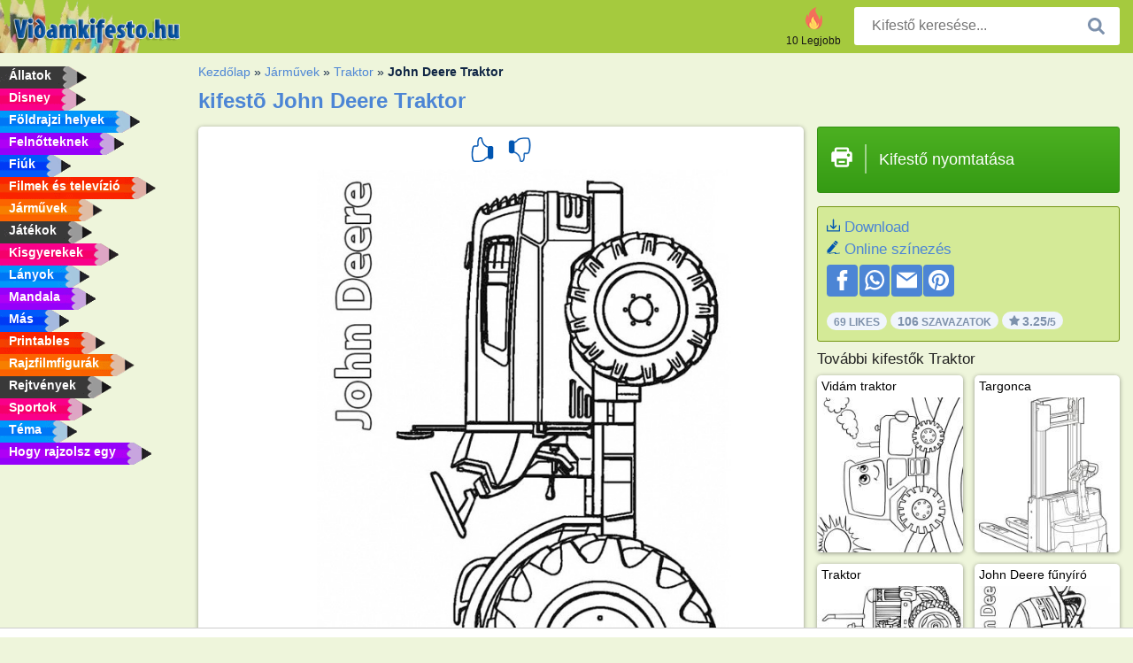

--- FILE ---
content_type: text/html; charset="UTF-8"
request_url: https://www.vidamkifesto.hu/kifesto/john-deere-traktor/
body_size: 4384
content:
<!DOCTYPE html><html lang="hu" prefix="og: http://ogp.me/ns#"><head><title>kifestő John Deere Traktor | Vidamkifesto.hu</title><meta charset="UTF-8"><meta name="keywords" content=""><meta name="description" content="Keresse fel honlapunkat, válogasson John Deere Traktor színezői és kifestői között, majd nyomtassa ki. Készletünket folyamatosan frissítjük."><meta name="robots" content="index,follow,all"><link rel="canonical" href="https://www.vidamkifesto.hu/kifesto/john-deere-traktor/"><meta name="viewport" content="width=device-width, initial-scale=1"><meta property="og:title" content="John Deere Traktor"><meta property="og:type" content="website"><meta property="og:description" content="Keresse fel honlapunkat, válogasson John Deere Traktor színezői és kifestői között, majd nyomtassa ki. Készletünket folyamatosan frissítjük."><meta property="og:url" content="https://www.vidamkifesto.hu/kifesto/john-deere-traktor/"><meta property="og:image" content="https://www.vidamkifesto.hu/uploads/kleurplaten/john-deere-tractor.jpg"><link rel="icon" type="image/png" sizes="16x16" href="/templates/all/images/favicon/hu/favicon-16x16.png"><link rel="icon" type="image/png" sizes="32x32" href="/templates/all/images/favicon/hu/favicon-32x32.png"><link rel="icon" type="image/png" sizes="96x96" href="/templates/all/images/favicon/hu/favicon-96x96.png"><link rel="shortcut icon" type="image/x-icon" href="/templates/all/images/favicon/hu/favicon.ico"><meta name="theme-color" content="#b2ce68"><meta name="msapplication-navbutton-color" content="#b2ce68"><meta name="apple-mobile-web-app-capable" content="yes"><meta name="apple-mobile-web-app-status-bar-style" content="#b2ce68"><link media="screen" href="/templates/all/css/all.v-1.css" rel="stylesheet"><link rel="dns-prefetch" href="//pagead2.googlesyndication.com"><link rel="dns-prefetch" href="//googleads.g.doubleclick.net"><link rel="dns-prefetch" href="//partner.googleadservices.com"><link rel="dns-prefetch" href="//assets.pinterest.com"><link rel="dns-prefetch" href="//log.pinterest.com"><link rel="dns-prefetch" href="//tpc.googlesyndication.com"><script src="https://tags.refinery89.com/vidamkifestohu.js" async></script><script>DisableCookieBar=true;</script><link rel="alternate" href="https://www.pekneomalovanky.cz/omalovanka/traktor-john-deere/" hreflang="cs"><link rel="alternate" href="https://www.leukekleurplaten.nl/kleurplaat/john-deere-tractor/" hreflang="nl"><link rel="alternate" href="https://www.ladnekolorowanki.pl/kolorowanka/john-deere-ciągnik-rolniczy/" hreflang="pl"><link rel="alternate" href="https://www.desenhocolorir.com.br/desenho-para-colorir/trator-john-deere/" hreflang="pt"><link rel="alternate" href="https://www.eglenceliboyamasayfalari.com/boyama-sayfası/john-deere-traktör/" hreflang="tr"><link rel="alternate" href="https://www.plansededesenat.ro/plansa-de-colorat/tractor-john-deere/" hreflang="ro"><link rel="alternate" href="https://www.nuttedemalebogssider.dk/malebogsside/john-deere-traktor/" hreflang="da"><link rel="alternate" href="https://www.besteausmalbilder.de/ausmalbild/john-deere-traktor/" hreflang="de"><link rel="alternate" href="https://www.dibujosparaimprimir.es/dibujos-para-colorear/john-deere-tractor/" hreflang="es"><link rel="alternate" href="https://www.topcoloriages.fr/coloriage/tracteur-john-deere/" hreflang="fr"><link rel="alternate" href="https://www.disegnibellidacolorare.it/disegno-da-colorare/trattore-john-deere/" hreflang="it"><link rel="alternate" href="https://www.vidamkifesto.hu/kifesto/john-deere-traktor/" hreflang="hu"><link rel="alternate" href="https://www.roligamalarbilder.se/malarbild/john-deere-traktor/" hreflang="se"><link rel="alternate" href="https://www.sotefargeleggingssider.com/fargelegging/john-deere-traktor/" hreflang="no"><link rel="alternate" href="https://www.eglenceliboyamasayfalari.com/boyama-sayfası/john-deere-traktör/" hreflang="tr"><link rel="alternate" href="https://www.coloringpage.ca/coloring-page/john-deere-tractor/" hreflang="en-ca" /><link rel="alternate" href="https://ua.funnycoloringpages.com/rozmalovky/john-deere-tractor/" hreflang="uk" /><link rel="alternate" href="https://gr.funnycoloringpages.com/zografiki/john-deere-tractor/" hreflang="el" /><link rel="alternate" href="https://www.funnycoloringpages.com/coloring-page/john-deere-tractor/" hreflang="en-us" /><link rel="alternate" href="https://www.funnycoloringpages.com/coloring-page/john-deere-tractor/" hreflang="en" /><link rel="alternate" href="https://www.funnycoloringpages.com/coloring-page/john-deere-tractor/" hreflang="x-default"></head><body><div class="container-fluid notouching" id="wrapper"><div class="row"><header class="dontprint"><div class="col-lg-12 col-xl-9"><a href="/"><img class="brand" src="/templates/all/images/logo/vidamkifesto.hu.png" alt="Vidamkifesto.hu" width="242" height="30"></a><div class="SearchBox-sm d-md-none"><div class="openBtn" onclick="openSearch()"><i class="svg-icon icon-search svg-white svg-sm"></i></div><div id="myOverlay" class="overlay"><span class="close" onclick="closeSearch()" title=""></span><div class="overlay-content"><form action="/keresese/"><input type="text" value="" placeholder="Kifestő keresése..." name="q"><button type="submit"><i class="svg-icon icon-search svg-white svg-lg"></i></button></form></div></div></div><div class="SearchBox"><form class="search-Engine" action="/keresese/"><input type="text" name="q" class="recherche" value="" placeholder="Kifestő keresése..."><button type="submit"><i class="svg-icon icon-search svg-grey svg-lg"></i></button></form></div><div class="header_menu"><ul><li><a href="/10-legjobb/"><i class="icon-header ic-top10"></i><span>10 Legjobb</span></a></li></ul></div><a id="menu-toggle" class="hamburger-box"><div class="hamburger"><span></span><span></span><span></span></div></a></div></header><nav class="sidebar dontprint"><ul class="nav sidebar-nav"><li class="nav-item"><a class="nav-link" href='/allatok/'><span>Állatok</span></a></li><li class="nav-item"><a class="nav-link" href='/disney/'><span>Disney</span></a></li><li class="nav-item"><a class="nav-link" href='/foldrajzi-helyek/'><span>Földrajzi helyek</span></a></li><li class="nav-item"><a class="nav-link" href='/felnőtteknek/'><span>Felnőtteknek</span></a></li><li class="nav-item"><a class="nav-link" href='/fiuk/'><span>Fiúk</span></a></li><li class="nav-item"><a class="nav-link" href='/filmek-es-televizio/'><span>Filmek és televízió</span></a></li><li class="nav-item"><a class="nav-link" href='/jarmuvek/'><span>Járművek</span></a></li><li class="nav-item"><a class="nav-link" href='/jatekok/'><span>Játékok</span></a></li><li class="nav-item"><a class="nav-link" href='/kisgyerekek/'><span>Kisgyerekek</span></a></li><li class="nav-item"><a class="nav-link" href='/lanyok/'><span>Lányok</span></a></li><li class="nav-item"><a class="nav-link" href='/mandala/'><span>Mandala</span></a></li><li class="nav-item"><a class="nav-link" href='/mas/'><span>Más</span></a></li><li class="nav-item"><a class="nav-link" href='/printables/'><span>Printables</span></a></li><li class="nav-item"><a class="nav-link" href='/rajzfilmfigurak/'><span>Rajzfilmfigurák</span></a></li><li class="nav-item"><a class="nav-link" href='/rejtvenyek/'><span>Rejtvények</span></a></li><li class="nav-item"><a class="nav-link" href='/sportok/'><span>Sportok</span></a></li><li class="nav-item"><a class="nav-link" href='/tema/'><span>Téma</span></a></li><li class="nav-item"><a class="nav-link" href="/Hogy-rajzolsz-egy/"><span>Hogy rajzolsz egy</span></a></li><li class="nav-item top-10"><a class="nav-link" href="/10-legjobb/"><span>10 Legjobb</span></a></li></ul></nav><main class="col-xs-12 col-sm-12 col-lg-12 col-xl-12"><div class="row page-content notouching"><div class="col-xs-12 col-sm-12 col-lg-12 col-xl-8 pt-3 pl-4 notouching"><nav class="c-breadcrumbs"><ul class="c-breadcrumbs__list dontprint"><li><a href="/">Kezdőlap</a>&nbsp;&raquo;&nbsp;</li><li><a href='/jarmuvek/'>J&aacute;rművek</a>&nbsp;&raquo;&nbsp;</li><li><a href='/traktor/'>Traktor</a>&nbsp;&raquo;&nbsp;</li><li>John Deere Traktor</li></ul></nav><h1 class="dontprint">kifestõ John Deere Traktor</h1><div class="dontprint ads"></div><div class="row coloring-page" itemscope itemtype="http://schema.org/CreativeWorkSeries"><meta itemprop="name" content="John Deere Traktor"><div class="col-xs-12 col-sm-12 col-md-8 page printingDiv"><div class="coloring-block"><div class="dontprint rateTemplateContainer"><form action="/like/" method="post"><input type="hidden" name="id" value="1037"><input type="hidden" name="u" value="/kifesto/john-deere-traktor/"><input type="hidden" name="secure" value="fda3b230929f5b18611ebadcbb11a3fe"><button type="submit" value="1" name="like" title=""><div class="svg-icon icon-thumbs-up svg-blue svg-2x"></div></button><button type="submit" value="0" name="like" title=""><div class="svg-icon icon-thumbs-down svg-blue svg-2x"></div></button></form></div><img loading="lazy" itemprop="image" src="/uploads/kleurplaten/john-deere-tractor.jpg" class="responsive detail-coloring" alt="John Deere Traktor Kifestő" title="John Deere Traktor Kifestő"></div><p class="text-left dontprint"></p></div><aside class="col-xs-12 col-sm-12 col-md-4 dontprint aside"><a class="print-button medium md-full" href="#" id="printBtn" rel="nofollow" target="_blank"><span class="icon"><i class="svg-icon icon-printer svg-white svg-2x"></i></span><span class="middle">Kifestő nyomtatása</span></a><div class="dontprint ads"><div class="ad_holder"></div></div><div class="dontprint coloringpage-info"><i class="svg-icon icon-download svg-blue svg-sm"></i> <a href="/uploads/kleurplaten/john-deere-tractor.jpg" download="" rel="nofollow" target="_blank">Download</a><br /><i class="svg-icon icon-pencil svg-blue svg-sm"></i> <a href="/online-szinezes/?img=john-deere-tractor.jpg" rel="nofollow" target="_blank">Online színezés</a><br /><div class="share"><a href="http://www.facebook.com/sharer.php?u=https://www.vidamkifesto.hu/kifesto/john-deere-traktor/" class="share_item" target="_blank"><i class="svg-icon icon-facebook svg-white svg-lg"></i> </a><a href="https://wa.me/?text=https://www.vidamkifesto.hu/kifesto/john-deere-traktor/" class="share_item" target="_blank"><i class="svg-icon icon-whatsapp svg-white svg-lg"></i> </a><a href="mailto:?&subject=KleurplaatJohn Deere Traktor&body=www.vidamkifesto.hu/kifesto/john-deere-traktor/" class="share_item" target="_blank"><i class="svg-icon icon-email svg-white svg-lg"></i> </a><a href="//pinterest.com/pin/create/link/?url=https://www.vidamkifesto.hu/kifesto/john-deere-traktor/" class="share_item" target="_blank"><i class="svg-icon icon-pinterest svg-white svg-lg"></i> </a></div><div class="aggregateRating" itemprop="aggregateRating" itemscope itemtype="http://schema.org/AggregateRating"><span itemprop="bestRating" content="5"></span><span itemprop="worstRating" content="1"></span><div class="rating"> 69 Likes</div><div class="rating"> <span itemprop="ratingCount">106</span> Szavazatok</div><div class="rating"><i class="svg-icon icon-star svg-grey svg-xs"></i> <span itemprop="ratingValue">3.25</span>/5</div></div></div><h3>További kifestők Traktor</h3><div class="grid-coloring-page"><div class="title-card"><a href="/kifesto/vidam-traktor/" title="Vid&aacute;m traktor"><div class="content"><div class="name ellipsis">Vidám traktor</div></div><img loading="lazy" class="img-fluid" src="/resized-images/200/0/uploads/kleurplaten/vrolijke-tractor.jpg" alt="Vid&aacute;m traktor" /></a></div><div class="title-card"><a href="/kifesto/targonca-3644/" title="Targonca"><div class="content"><div class="name ellipsis">Targonca</div></div><img loading="lazy" class="img-fluid" src="/resized-images/200/0/uploads/kleurplaten/1_vorkheftruck.jpg" alt="Targonca" /></a></div><div class="title-card"><a href="/kifesto/traktor-3653/" title="Traktor"><div class="content"><div class="name ellipsis">Traktor</div></div><img loading="lazy" class="img-fluid" src="/resized-images/200/0/uploads/kleurplaten/1_tractor.jpg" alt="Traktor" /></a></div><div class="title-card"><a href="/kifesto/john-deere-fűnyiro/" title="John Deere fűny&iacute;r&oacute;"><div class="content"><div class="name ellipsis">John Deere fűnyíró</div></div><img loading="lazy" class="img-fluid" src="/resized-images/200/0/uploads/kleurplaten/john-deere-grasmaaier.jpg" alt="John Deere fűny&iacute;r&oacute;" /></a></div><div class="title-card"><a href="/kifesto/egyszeru-traktor-4070/" title="Egyszerű traktor"><div class="content"><div class="name ellipsis">Egyszerű traktor</div></div><img loading="lazy" class="img-fluid" src="/resized-images/200/0/uploads/kleurplaten/simpele-tractor.jpg" alt="Egyszerű traktor" /></a></div><div class="title-card"><a href="/kifesto/menő-john-deere-traktor/" title="Menő John Deere traktor"><div class="content"><div class="name ellipsis">Menő John Deere traktor</div></div><img loading="lazy" class="img-fluid" src="/resized-images/200/0/uploads/kleurplaten/stoere-john-deere-tractor.jpg" alt="Menő John Deere traktor" /></a></div><div class="title-card"><a href="/kifesto/traktor-allatokkal/" title="Traktor &aacute;llatokkal"><div class="content"><div class="name ellipsis">Traktor állatokkal</div></div><img loading="lazy" class="img-fluid" src="/resized-images/200/0/uploads/kleurplaten/tractor-met-dieren.jpg" alt="Traktor &aacute;llatokkal" /></a></div><div class="title-card"><a href="/kifesto/traktor-es-kombajn/" title="Traktor &eacute;s komb&aacute;jn"><div class="content"><div class="name ellipsis">Traktor és kombájn</div></div><img loading="lazy" class="img-fluid" src="/resized-images/200/0/uploads/kleurplaten/tractor-en-maaidorser.jpg" alt="Traktor &eacute;s komb&aacute;jn" /></a></div></div></aside></div><footer class="footer dontprint"><hr class="my-2" /><div class="align-items-center"><div class="text-md-right"><a class='footerlinks' href='/szulok/'>Szülők</a><a class='footerlinks' href='/hasznalati-feltetelek/'>Használati Feltételek</a><a class='footerlinks' href='/kapcsolat/'>Kapcsolat</a><div class="lang"><div class="curr-lang"><div class="hu-flag curr-flag"></div></div><ul class="drop-down-list"><li><a class="cs url_cz" href="https://www.pekneomalovanky.cz/omalovanka/traktor-john-deere/" target="_blank" title="Čeština">Čeština</a></li><li><a class="da url_dk" href="https://www.nuttedemalebogssider.dk/malebogsside/john-deere-traktor/" target="_blank" title="Dansk">Dansk</a></li><li><a class="de url_de" href="https://www.besteausmalbilder.de/ausmalbild/john-deere-traktor/" target="_blank" title="Deutsch">Deutsch</a></li><li><a class="en url_en" href="https://www.funnycoloringpages.com/coloring-page/john-deere-tractor/" target="_blank" title="English">English</a></li><li><a class="ca url_en" href="https://www.coloringpage.ca/coloring-page/john-deere-tractor/" target="_blank" title="English (Canada)">English (Canada)</a></li><li><a class="gr url_gr" href="https://www.gr.funnycoloringpages.com/zografiki/john-deere-tractor/" target="_blank" title="Ελληνικά">Ελληνικά</a></li><li><a class="es url_es" href="https://www.dibujosparaimprimir.es/dibujos-para-colorear/john-deere-tractor/" target="_blank" title="Español">Español</a></li><li><a class="fr url_fr" href="https://www.topcoloriages.fr/coloriage/tracteur-john-deere/" target="_blank" title="Français">Français</a></li><li><a class="it url_it" href="https://www.disegnibellidacolorare.it/disegno-da-colorare/trattore-john-deere/" target="_blank" title="Italiano">Italiano</a></li><li><a class="nl url" href="https://www.leukekleurplaten.nl/kleurplaat/john-deere-tractor/" target="_blank" title="Nederlands">Nederlands</a></li><li><a class="no url_no" href="https://www.sotefargeleggingssider.com/fargelegging/john-deere-traktor/" target="_blank" title="Norsk">Norsk</a></li><li><a class="pl url_pl" href="https://www.ladnekolorowanki.pl/kolorowanka/john-deere-ciągnik-rolniczy/" target="_blank" title="Polski">Polski</a></li><li><a class="pt url_pt" href="https://www.desenhocolorir.com.br/desenho-para-colorir/trator-john-deere/" target="_blank" title="Português">Português</a></li><li><a class="ro url_ro" href="https://www.plansededesenat.ro/plansa-de-colorat/tractor-john-deere/" target="_blank" title="Română">Română</a></li><li><a class="se url_se" href="https://www.roligamalarbilder.se/malarbild/john-deere-traktor/" target="_blank" title="Svenska">Svenska</a></li><li><a class="tr url_tr" href="https://www.eglenceliboyamasayfalari.com/boyama-sayfası/john-deere-traktör/" target="_blank" title="Türkçe">Türkçe</a></li><li><a class="ua url_ua" href="https://www.ua.funnycoloringpages.com/rozmalovky/john-deere-tractor/" target="_blank" title="Українська">Українська</a></li></ul></div></div></div></footer></div><div class="d-none d-xl-block dontprint col-xl-4 pl-0 pt-3"><div class="sidebar300600 ads"><div class="ad_holder"></div></div></div></div></main></div></div><script>
function checkAdSizes(){
ads = [];
ads.push([300,200]);
ads.push([300,50]);
ads.push([300,100]);
ads.push([250,250]);
ads.push([200,200]);
ads.push([300,250]);
ads.push([336,280]);
ads.push([728,90]);
ads.push([970,90]);
ads.push([448,60]);
ads.push([300,600]);
ads.push([160,600]);
adholders = document.getElementsByClassName("ads");
for(i=0; i < adholders.length; i++){
width = adholders[i].offsetWidth;
height =adholders[i].offsetHeight;
console.log(width,height);
largestSize = 0;
for(a=0; a < ads.length; a++){
adWidth = ads[a][0];
adHeight = ads[a][1];
adSize = adWidth * adHeight;
if(adWidth <= width && adHeight <= height){
// this one fits.
if(adSize > largestSize){
largestSize = adSize;
adholders[i].querySelector(".ad_holder").setAttribute("data-msg","Adsize works! "+width+"x"+height+" Choosen ad size: "+adWidth+"x"+adHeight+"");
adholders[i].querySelector(".ad_holder").style.minWidth = adWidth + "px";
adholders[i].querySelector(".ad_holder").style.minHeight = adHeight + "px";
}
}
}
if(largestSize == 0){
adholders[i].querySelector(".ad_holder").setAttribute("data-msg","Cant find ad size for this "+width+"x"+height+" is too small");
}
}
}
checkAdSizes();
window.onresize = checkAdSizes;
</script><script src="/templates/all/all.js"></script><div class="websitename">www.vidamkifesto.hu</div><script>window.startDate = Date.now();</script><script src="/assets/stats/stats.js"></script></body></html>

--- FILE ---
content_type: text/json;charset=UTF-8
request_url: https://www.vidamkifesto.hu/assets/stats/s.php
body_size: -124
content:
{"private_key":"f4a9d5894a6dd14660c47249aa2026cf__1768751979","message":"!"}